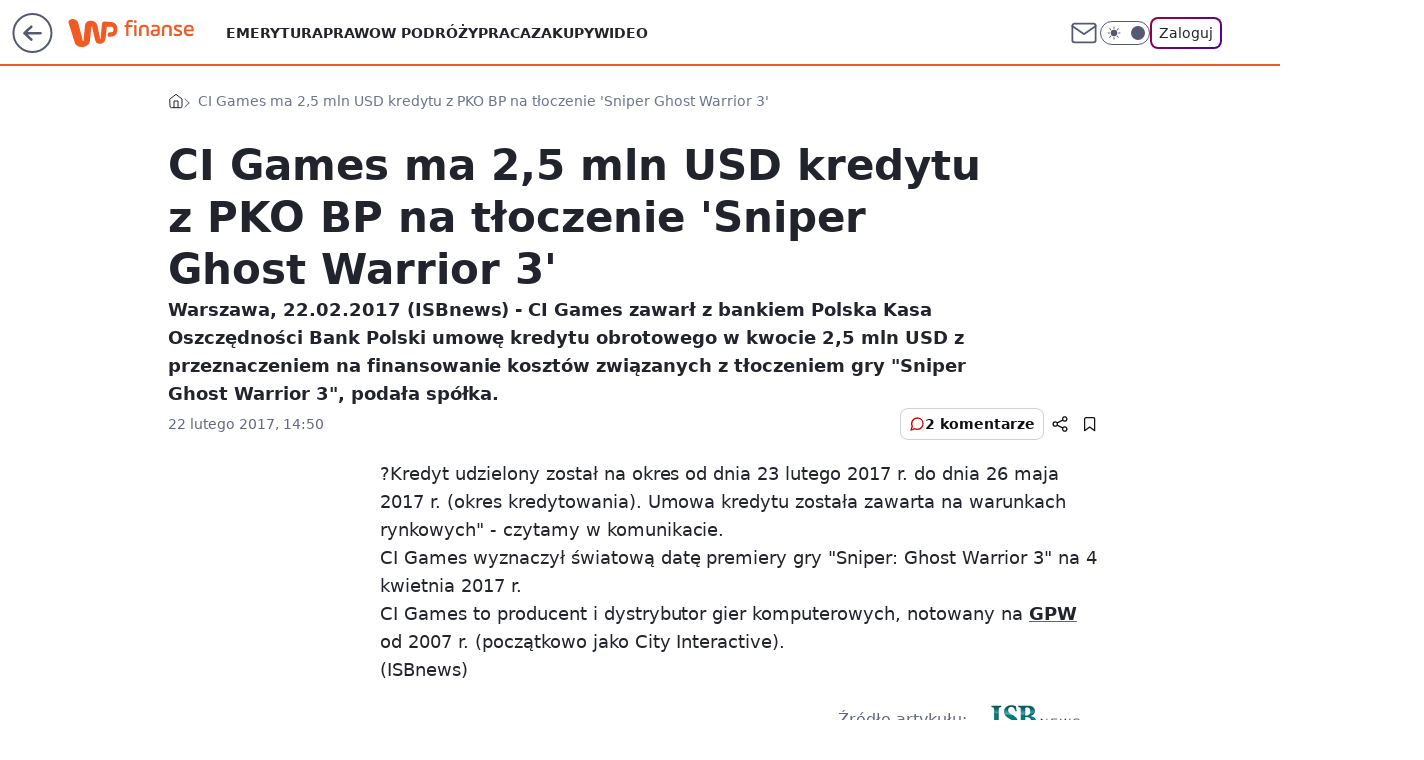

--- FILE ---
content_type: application/javascript
request_url: https://rek.www.wp.pl/gaf.js?rv=2&sn=finanse&pvid=c51eb1c38ff5138f9e01&rekids=235333&tVersion=D&phtml=finanse.wp.pl%2Fci-games-ma-2-5-mln-usd-kredytu-z-pko-bp-na-tloczenie-sniper-ghost-warrior-3-6115745107936897a&abtest=adtech%7CPRGM-1047%7CA%3Badtech%7CPU-335%7CA%3Badtech%7CPRG-3468%7CB%3Badtech%7CPRGM-1036%7CD%3Badtech%7CFP-76%7CA%3Badtech%7CPRGM-1356%7CA%3Badtech%7CPRGM-1419%7CC%3Badtech%7CPRGM-1589%7CA%3Badtech%7CPRGM-1576%7CD%3Badtech%7CPRGM-1443%7CA%3Badtech%7CPRGM-1421%7CA%3Badtech%7CPRGM-1587%7CC%3Badtech%7CPRGM-1215%7CC%3Bapplication%7CPEPWG-1074%7CD&PWA_adbd=0&darkmode=0&highLayout=0&layout=wide&navType=navigate&cdl=0&ctype=article&cview=article_nophoto&ciab=IAB13%2CIAB-v3-58%2CIAB-v3-681%2CIAB3-11%2CIAB3-1%2CIAB9-30&cid=6115745107936897&csystem=ncr&cdate=2017-02-22&vw=1280&vh=720&p1=0&spin=np3006dl&bcv=2
body_size: 6484
content:
np3006dl({"spin":"np3006dl","bunch":235333,"context":{"dsa":false,"minor":false,"bidRequestId":"b475e387-09de-4e92-ad17-db90137cbc66","maConfig":{"timestamp":"2026-01-15T08:59:46.335Z"},"dfpConfig":{"timestamp":"2026-01-15T11:58:29.480Z"},"sda":[],"targeting":{"client":{},"server":{},"query":{"PWA_adbd":"0","abtest":"adtech|PRGM-1047|A;adtech|PU-335|A;adtech|PRG-3468|B;adtech|PRGM-1036|D;adtech|FP-76|A;adtech|PRGM-1356|A;adtech|PRGM-1419|C;adtech|PRGM-1589|A;adtech|PRGM-1576|D;adtech|PRGM-1443|A;adtech|PRGM-1421|A;adtech|PRGM-1587|C;adtech|PRGM-1215|C;application|PEPWG-1074|D","bcv":"2","cdate":"2017-02-22","cdl":"0","ciab":"IAB13,IAB-v3-58,IAB-v3-681,IAB3-11,IAB3-1,IAB9-30","cid":"6115745107936897","csystem":"ncr","ctype":"article","cview":"article_nophoto","darkmode":"0","highLayout":"0","layout":"wide","navType":"navigate","p1":"0","phtml":"finanse.wp.pl/ci-games-ma-2-5-mln-usd-kredytu-z-pko-bp-na-tloczenie-sniper-ghost-warrior-3-6115745107936897a","pvid":"c51eb1c38ff5138f9e01","rekids":"235333","rv":"2","sn":"finanse","spin":"np3006dl","tVersion":"D","vh":"720","vw":"1280"}},"directOnly":0,"geo":{"country":"840","region":"","city":""},"statid":"","mlId":"","rshsd":"10","isRobot":false,"curr":{"EUR":4.2192,"USD":3.6346,"CHF":4.5302,"GBP":4.8692},"rv":"2","status":{"advf":2,"ma":2,"ma_ads-bidder":2,"ma_cpv-bidder":2,"ma_high-cpm-bidder":2}},"slots":{"10":{"delivered":"","campaign":null,"dfpConfig":null},"11":{"delivered":"1","campaign":null,"dfpConfig":{"placement":"/89844762/Desktop_Finanse.wp.pl_x11_art","roshash":"EILO","ceil":100,"sizes":[[336,280],[640,280],[300,250]],"namedSizes":["fluid"],"div":"div-gpt-ad-x11-art","targeting":{"DFPHASH":"AEHK","emptygaf":"0"},"gfp":"EILO"}},"12":{"delivered":"1","campaign":null,"dfpConfig":{"placement":"/89844762/Desktop_Finanse.wp.pl_x12_art","roshash":"EILO","ceil":100,"sizes":[[336,280],[640,280],[300,250]],"namedSizes":["fluid"],"div":"div-gpt-ad-x12-art","targeting":{"DFPHASH":"AEHK","emptygaf":"0"},"gfp":"EILO"}},"13":{"delivered":"1","campaign":null,"dfpConfig":{"placement":"/89844762/Desktop_Finanse.wp.pl_x13_art","roshash":"EILO","ceil":100,"sizes":[[336,280],[640,280],[300,250]],"namedSizes":["fluid"],"div":"div-gpt-ad-x13-art","targeting":{"DFPHASH":"AEHK","emptygaf":"0"},"gfp":"EILO"}},"14":{"delivered":"1","campaign":null,"dfpConfig":{"placement":"/89844762/Desktop_Finanse.wp.pl_x14_art","roshash":"EILO","ceil":100,"sizes":[[336,280],[640,280],[300,250]],"namedSizes":["fluid"],"div":"div-gpt-ad-x14-art","targeting":{"DFPHASH":"AEHK","emptygaf":"0"},"gfp":"EILO"}},"15":{"delivered":"1","campaign":null,"dfpConfig":{"placement":"/89844762/Desktop_Finanse.wp.pl_x15_art","roshash":"EILO","ceil":100,"sizes":[[728,90],[970,300],[950,90],[980,120],[980,90],[970,150],[970,90],[970,250],[930,180],[950,200],[750,100],[970,66],[750,200],[960,90],[970,100],[750,300],[970,200],[950,300]],"namedSizes":["fluid"],"div":"div-gpt-ad-x15-art","targeting":{"DFPHASH":"AEHK","emptygaf":"0"},"gfp":"EILO"}},"16":{"delivered":"1","campaign":null,"dfpConfig":{"placement":"/89844762/Desktop_Finanse.wp.pl_x16","roshash":"EILO","ceil":100,"sizes":[[728,90],[970,300],[950,90],[980,120],[980,90],[970,150],[970,90],[970,250],[930,180],[950,200],[750,100],[970,66],[750,200],[960,90],[970,100],[750,300],[970,200],[950,300]],"namedSizes":["fluid"],"div":"div-gpt-ad-x16","targeting":{"DFPHASH":"AEHK","emptygaf":"0"},"gfp":"EILO"}},"17":{"delivered":"1","campaign":null,"dfpConfig":{"placement":"/89844762/Desktop_Finanse.wp.pl_x17","roshash":"EILO","ceil":100,"sizes":[[728,90],[970,300],[950,90],[980,120],[980,90],[970,150],[970,90],[970,250],[930,180],[950,200],[750,100],[970,66],[750,200],[960,90],[970,100],[750,300],[970,200],[950,300]],"namedSizes":["fluid"],"div":"div-gpt-ad-x17","targeting":{"DFPHASH":"AEHK","emptygaf":"0"},"gfp":"EILO"}},"18":{"delivered":"1","campaign":null,"dfpConfig":{"placement":"/89844762/Desktop_Finanse.wp.pl_x18","roshash":"EILO","ceil":100,"sizes":[[728,90],[970,300],[950,90],[980,120],[980,90],[970,150],[970,90],[970,250],[930,180],[950,200],[750,100],[970,66],[750,200],[960,90],[970,100],[750,300],[970,200],[950,300]],"namedSizes":["fluid"],"div":"div-gpt-ad-x18","targeting":{"DFPHASH":"AEHK","emptygaf":"0"},"gfp":"EILO"}},"19":{"delivered":"1","campaign":null,"dfpConfig":{"placement":"/89844762/Desktop_Finanse.wp.pl_x19","roshash":"EILO","ceil":100,"sizes":[[728,90],[970,300],[950,90],[980,120],[980,90],[970,150],[970,90],[970,250],[930,180],[950,200],[750,100],[970,66],[750,200],[960,90],[970,100],[750,300],[970,200],[950,300]],"namedSizes":["fluid"],"div":"div-gpt-ad-x19","targeting":{"DFPHASH":"AEHK","emptygaf":"0"},"gfp":"EILO"}},"2":{"delivered":"1","campaign":{"id":"188278","capping":"PWAck=27120619\u0026PWAclt=792\u0026tpl=1","adm":{"bunch":"235333","creations":[{"cbConfig":{"blur":false,"bottomBar":false,"fullPage":false,"message":"Przekierowanie za {{time}} sekund{{y}}","timeout":15000},"height":600,"pixels":["//gde-default.hit.gemius.pl/_1768816311/redot.gif?id=AurlpqtfLPQooAxj7wsDeNWb7DpBnawS60AjdQWqM6T.z7/fastid=fsjxkechbderpocuyimavtcqankj/stparam=xcjskxjudx/nc=0/gdpr=0/gdpr_consent="],"showLabel":false,"src":"https://mamc.wpcdn.pl/188278/1768219315939/backup_mcd_ruby_choco_latte_1200x600.jpg","trackers":{"click":[""],"cview":["//ma.wp.pl/ma.gif?clid=dca45526c17aa056cf0f889dbba57020\u0026SN=finanse\u0026pvid=c51eb1c38ff5138f9e01\u0026action=cvimp\u0026pg=finanse.wp.pl\u0026par=bidTimestamp%3D1768816311%26hBidPrice%3DEHKPSVY%26bidderID%3D11%26isDev%3Dfalse%26domain%3Dfinanse.wp.pl%26geo%3D840%253B%253B%26platform%3D8%26rekid%3D235333%26seatFee%3DDoWxNMQ-0jBz_Sq6tbf5RptfOv4DYfTHcB7MErURHH8%26billing%3Dcpv%26emission%3D3043513%26is_adblock%3D0%26pvid%3Dc51eb1c38ff5138f9e01%26contentID%3D6115745107936897%26bidReqID%3Db475e387-09de-4e92-ad17-db90137cbc66%26device%3DPERSONAL_COMPUTER%26seatID%3Ddca45526c17aa056cf0f889dbba57020%26partnerID%3D%26ip%3DkxsjlB9UkP9KneYW3yNy-Bi3_0RFNaGZUhnvOo3dCiw%26creationID%3D1470141%26client_id%3D43759%26iabSiteCategories%3D%26utility%3DracmjVniWx4bLETEGaGM1o0yexsCuZtV-NKliTFFz3vuT_GFDrIMjtNE40HXINPy%26publisherID%3D308%26test%3D0%26tpID%3D1402620%26ttl%3D1768902711%26medium%3Ddisplay%26inver%3D2%26slotID%3D002%26targetDomain%3Dmcdonalds.pl%26workfID%3D188278%26org_id%3D25%26editedTimestamp%3D1768219234%26is_robot%3D0%26conversionValue%3D0%26userID%3D__UNKNOWN_TELL_US__%26cur%3DPLN%26order%3D265630%26source%3DTG%26iabPageCategories%3D%26sn%3Dfinanse%26hBudgetRate%3DEHKPSVY%26ssp%3Dwp.pl%26slotSizeWxH%3D1200x600%26pricingModel%3DffrwquOv1CADvbnDuGZZs9y0oUt1wdi6upf4THh0hIk"],"impression":["//ma.wp.pl/ma.gif?clid=dca45526c17aa056cf0f889dbba57020\u0026SN=finanse\u0026pvid=c51eb1c38ff5138f9e01\u0026action=delivery\u0026pg=finanse.wp.pl\u0026par=rekid%3D235333%26seatFee%3DDoWxNMQ-0jBz_Sq6tbf5RptfOv4DYfTHcB7MErURHH8%26billing%3Dcpv%26emission%3D3043513%26is_adblock%3D0%26pvid%3Dc51eb1c38ff5138f9e01%26contentID%3D6115745107936897%26bidReqID%3Db475e387-09de-4e92-ad17-db90137cbc66%26device%3DPERSONAL_COMPUTER%26seatID%3Ddca45526c17aa056cf0f889dbba57020%26partnerID%3D%26ip%3DkxsjlB9UkP9KneYW3yNy-Bi3_0RFNaGZUhnvOo3dCiw%26creationID%3D1470141%26client_id%3D43759%26iabSiteCategories%3D%26utility%3DracmjVniWx4bLETEGaGM1o0yexsCuZtV-NKliTFFz3vuT_GFDrIMjtNE40HXINPy%26publisherID%3D308%26test%3D0%26tpID%3D1402620%26ttl%3D1768902711%26medium%3Ddisplay%26inver%3D2%26slotID%3D002%26targetDomain%3Dmcdonalds.pl%26workfID%3D188278%26org_id%3D25%26editedTimestamp%3D1768219234%26is_robot%3D0%26conversionValue%3D0%26userID%3D__UNKNOWN_TELL_US__%26cur%3DPLN%26order%3D265630%26source%3DTG%26iabPageCategories%3D%26sn%3Dfinanse%26hBudgetRate%3DEHKPSVY%26ssp%3Dwp.pl%26slotSizeWxH%3D1200x600%26pricingModel%3DffrwquOv1CADvbnDuGZZs9y0oUt1wdi6upf4THh0hIk%26bidTimestamp%3D1768816311%26hBidPrice%3DEHKPSVY%26bidderID%3D11%26isDev%3Dfalse%26domain%3Dfinanse.wp.pl%26geo%3D840%253B%253B%26platform%3D8"],"view":["//ma.wp.pl/ma.gif?clid=dca45526c17aa056cf0f889dbba57020\u0026SN=finanse\u0026pvid=c51eb1c38ff5138f9e01\u0026action=view\u0026pg=finanse.wp.pl\u0026par=publisherID%3D308%26test%3D0%26tpID%3D1402620%26ttl%3D1768902711%26medium%3Ddisplay%26inver%3D2%26slotID%3D002%26targetDomain%3Dmcdonalds.pl%26workfID%3D188278%26org_id%3D25%26editedTimestamp%3D1768219234%26is_robot%3D0%26conversionValue%3D0%26userID%3D__UNKNOWN_TELL_US__%26cur%3DPLN%26order%3D265630%26source%3DTG%26iabPageCategories%3D%26sn%3Dfinanse%26hBudgetRate%3DEHKPSVY%26ssp%3Dwp.pl%26slotSizeWxH%3D1200x600%26pricingModel%3DffrwquOv1CADvbnDuGZZs9y0oUt1wdi6upf4THh0hIk%26bidTimestamp%3D1768816311%26hBidPrice%3DEHKPSVY%26bidderID%3D11%26isDev%3Dfalse%26domain%3Dfinanse.wp.pl%26geo%3D840%253B%253B%26platform%3D8%26rekid%3D235333%26seatFee%3DDoWxNMQ-0jBz_Sq6tbf5RptfOv4DYfTHcB7MErURHH8%26billing%3Dcpv%26emission%3D3043513%26is_adblock%3D0%26pvid%3Dc51eb1c38ff5138f9e01%26contentID%3D6115745107936897%26bidReqID%3Db475e387-09de-4e92-ad17-db90137cbc66%26device%3DPERSONAL_COMPUTER%26seatID%3Ddca45526c17aa056cf0f889dbba57020%26partnerID%3D%26ip%3DkxsjlB9UkP9KneYW3yNy-Bi3_0RFNaGZUhnvOo3dCiw%26creationID%3D1470141%26client_id%3D43759%26iabSiteCategories%3D%26utility%3DracmjVniWx4bLETEGaGM1o0yexsCuZtV-NKliTFFz3vuT_GFDrIMjtNE40HXINPy"]},"transparentPlaceholder":false,"type":"image","url":"https://gde-default.hit.gemius.pl/lshitredir/id=AurlpqtfLPQooAxj7wsDeNWb7DpBnawS60AjdQWqM6T.z7/fastid=jtkvsjgljofzfpdtsvypmawiynnr/stparam=rehpbsnndr/nc=0/gdpr=0/gdpr_consent=/url=https://links.mcdonaldsapps.com/CKlgPh?utm_campaign=McDonalds_McCafe_260114_260324_McCafe%20Special%20Autumn%20%26%20Winter%202026\u0026utm_source=CommercialBreak\u0026utm_medium=%2FDISPLAY%2FWP%2FWP.WP_CommercialBreak__CPM_Display_aTAGdcGL_","width":1200}],"redir":"https://ma.wp.pl/redirma?SN=finanse\u0026pvid=c51eb1c38ff5138f9e01\u0026par=org_id%3D25%26ssp%3Dwp.pl%26pricingModel%3DffrwquOv1CADvbnDuGZZs9y0oUt1wdi6upf4THh0hIk%26platform%3D8%26client_id%3D43759%26medium%3Ddisplay%26editedTimestamp%3D1768219234%26is_robot%3D0%26conversionValue%3D0%26userID%3D__UNKNOWN_TELL_US__%26hBidPrice%3DEHKPSVY%26rekid%3D235333%26seatFee%3DDoWxNMQ-0jBz_Sq6tbf5RptfOv4DYfTHcB7MErURHH8%26publisherID%3D308%26tpID%3D1402620%26targetDomain%3Dmcdonalds.pl%26source%3DTG%26hBudgetRate%3DEHKPSVY%26billing%3Dcpv%26bidReqID%3Db475e387-09de-4e92-ad17-db90137cbc66%26device%3DPERSONAL_COMPUTER%26test%3D0%26cur%3DPLN%26domain%3Dfinanse.wp.pl%26creationID%3D1470141%26iabSiteCategories%3D%26ttl%3D1768902711%26slotID%3D002%26order%3D265630%26sn%3Dfinanse%26slotSizeWxH%3D1200x600%26bidTimestamp%3D1768816311%26emission%3D3043513%26is_adblock%3D0%26bidderID%3D11%26isDev%3Dfalse%26iabPageCategories%3D%26pvid%3Dc51eb1c38ff5138f9e01%26contentID%3D6115745107936897%26seatID%3Ddca45526c17aa056cf0f889dbba57020%26utility%3DracmjVniWx4bLETEGaGM1o0yexsCuZtV-NKliTFFz3vuT_GFDrIMjtNE40HXINPy%26inver%3D2%26workfID%3D188278%26geo%3D840%253B%253B%26partnerID%3D%26ip%3DkxsjlB9UkP9KneYW3yNy-Bi3_0RFNaGZUhnvOo3dCiw\u0026url=","slot":"2"},"creative":{"Id":"1470141","provider":"ma_cpv-bidder","roshash":"GJMP","height":600,"width":1200,"touchpointId":"1402620","source":{"bidder":"cpv-bidder"}},"sellingModel":{"model":"CPM_INT"}},"dfpConfig":null},"24":{"delivered":"","campaign":null,"dfpConfig":null},"25":{"delivered":"1","campaign":null,"dfpConfig":{"placement":"/89844762/Desktop_Finanse.wp.pl_x25_art","roshash":"EILO","ceil":100,"sizes":[[336,280],[640,280],[300,250]],"namedSizes":["fluid"],"div":"div-gpt-ad-x25-art","targeting":{"DFPHASH":"AEHK","emptygaf":"0"},"gfp":"EILO"}},"27":{"delivered":"1","campaign":null,"dfpConfig":{"placement":"/89844762/Desktop_Finanse.wp.pl_x27_art","roshash":"EILO","ceil":100,"sizes":[[160,600]],"namedSizes":["fluid"],"div":"div-gpt-ad-x27-art","targeting":{"DFPHASH":"AEHK","emptygaf":"0"},"gfp":"EILO"}},"28":{"delivered":"","campaign":null,"dfpConfig":null},"29":{"delivered":"","campaign":null,"dfpConfig":null},"3":{"delivered":"1","campaign":{"id":"188508","capping":"PWAck=27120703\u0026PWAclt=24","adm":{"bunch":"235333","creations":[{"height":600,"mod":"stiltedBanner","pixels":["//ad.doubleclick.net/ddm/trackimp/N1957659.2133700WP/B34885807.437940562;dc_trk_aid=631208180;dc_trk_cid=248765862;ord=1768816311;dc_lat=;dc_rdid=;tag_for_child_directed_treatment=;tfua=;gdpr=${GDPR};gdpr_consent=${GDPR_CONSENT_755};ltd=${LIMITED_ADS};dc_tdv=1?"],"showLabel":true,"src":"https://mamc.wpcdn.pl/188508/1768483812663/1260x600/1260x600/index.html","trackers":{"click":[""],"cview":["//ma.wp.pl/ma.gif?clid=de722beda2adf178cb2a229b728519d3\u0026SN=finanse\u0026pvid=c51eb1c38ff5138f9e01\u0026action=cvimp\u0026pg=finanse.wp.pl\u0026par=emission%3D3027443%26order%3D265765%26platform%3D8%26bidReqID%3Db475e387-09de-4e92-ad17-db90137cbc66%26tpID%3D1403745%26source%3DTG%26pricingModel%3D_qFwZq_CcXSYSL4HqHq-uetmq7PXMC-YFQ9tdOhI4J0%26is_robot%3D0%26geo%3D840%253B%253B%26hBudgetRate%3DEHKNQTW%26userID%3D__UNKNOWN_TELL_US__%26creationID%3D1471696%26workfID%3D188508%26org_id%3D25%26is_adblock%3D0%26sn%3Dfinanse%26bidderID%3D11%26rekid%3D235333%26ip%3D8KjgOd81wG3aXH8IG7LWtbeLQnwN_QCwLiSJJlG-pxQ%26slotSizeWxH%3D1260x600%26iabPageCategories%3D%26iabSiteCategories%3D%26ttl%3D1768902711%26bidTimestamp%3D1768816311%26seatFee%3DZwxUyT9j__cDfZDuDyi-f0X2v9XszR5Hfn02BCk-wwQ%26hBidPrice%3DEHKNQTW%26conversionValue%3D0%26ssp%3Dwp.pl%26inver%3D2%26seatID%3Dde722beda2adf178cb2a229b728519d3%26partnerID%3D%26utility%3DsTlHiOWlt0fKs-4usAw6RxomJHbvuHAIWYYDesf1is_WkXkTLrYu_pWc-lTXTHmL%26device%3DPERSONAL_COMPUTER%26targetDomain%3Dhbomax.com%26cur%3DPLN%26billing%3Dcpv%26editedTimestamp%3D1768483974%26pvid%3Dc51eb1c38ff5138f9e01%26isDev%3Dfalse%26contentID%3D6115745107936897%26medium%3Ddisplay%26publisherID%3D308%26domain%3Dfinanse.wp.pl%26slotID%3D003%26test%3D0%26client_id%3D32754"],"impression":["//ma.wp.pl/ma.gif?clid=de722beda2adf178cb2a229b728519d3\u0026SN=finanse\u0026pvid=c51eb1c38ff5138f9e01\u0026action=delivery\u0026pg=finanse.wp.pl\u0026seqTtl=1770767999\u0026par=conversionValue%3D0%26ssp%3Dwp.pl%26inver%3D2%26seatID%3Dde722beda2adf178cb2a229b728519d3%26partnerID%3D%26utility%3DsTlHiOWlt0fKs-4usAw6RxomJHbvuHAIWYYDesf1is_WkXkTLrYu_pWc-lTXTHmL%26device%3DPERSONAL_COMPUTER%26targetDomain%3Dhbomax.com%26cur%3DPLN%26billing%3Dcpv%26editedTimestamp%3D1768483974%26pvid%3Dc51eb1c38ff5138f9e01%26isDev%3Dfalse%26contentID%3D6115745107936897%26medium%3Ddisplay%26publisherID%3D308%26domain%3Dfinanse.wp.pl%26slotID%3D003%26test%3D0%26client_id%3D32754%26emission%3D3027443%26order%3D265765%26platform%3D8%26bidReqID%3Db475e387-09de-4e92-ad17-db90137cbc66%26tpID%3D1403745%26source%3DTG%26pricingModel%3D_qFwZq_CcXSYSL4HqHq-uetmq7PXMC-YFQ9tdOhI4J0%26is_robot%3D0%26geo%3D840%253B%253B%26hBudgetRate%3DEHKNQTW%26userID%3D__UNKNOWN_TELL_US__%26creationID%3D1471696%26workfID%3D188508%26org_id%3D25%26is_adblock%3D0%26sn%3Dfinanse%26bidderID%3D11%26rekid%3D235333%26ip%3D8KjgOd81wG3aXH8IG7LWtbeLQnwN_QCwLiSJJlG-pxQ%26slotSizeWxH%3D1260x600%26iabPageCategories%3D%26iabSiteCategories%3D%26ttl%3D1768902711%26bidTimestamp%3D1768816311%26seatFee%3DZwxUyT9j__cDfZDuDyi-f0X2v9XszR5Hfn02BCk-wwQ%26hBidPrice%3DEHKNQTW"],"view":["//ma.wp.pl/ma.gif?clid=de722beda2adf178cb2a229b728519d3\u0026SN=finanse\u0026pvid=c51eb1c38ff5138f9e01\u0026action=view\u0026pg=finanse.wp.pl\u0026par=seatFee%3DZwxUyT9j__cDfZDuDyi-f0X2v9XszR5Hfn02BCk-wwQ%26hBidPrice%3DEHKNQTW%26conversionValue%3D0%26ssp%3Dwp.pl%26inver%3D2%26seatID%3Dde722beda2adf178cb2a229b728519d3%26partnerID%3D%26utility%3DsTlHiOWlt0fKs-4usAw6RxomJHbvuHAIWYYDesf1is_WkXkTLrYu_pWc-lTXTHmL%26device%3DPERSONAL_COMPUTER%26targetDomain%3Dhbomax.com%26cur%3DPLN%26billing%3Dcpv%26editedTimestamp%3D1768483974%26pvid%3Dc51eb1c38ff5138f9e01%26isDev%3Dfalse%26contentID%3D6115745107936897%26medium%3Ddisplay%26publisherID%3D308%26domain%3Dfinanse.wp.pl%26slotID%3D003%26test%3D0%26client_id%3D32754%26emission%3D3027443%26order%3D265765%26platform%3D8%26bidReqID%3Db475e387-09de-4e92-ad17-db90137cbc66%26tpID%3D1403745%26source%3DTG%26pricingModel%3D_qFwZq_CcXSYSL4HqHq-uetmq7PXMC-YFQ9tdOhI4J0%26is_robot%3D0%26geo%3D840%253B%253B%26hBudgetRate%3DEHKNQTW%26userID%3D__UNKNOWN_TELL_US__%26creationID%3D1471696%26workfID%3D188508%26org_id%3D25%26is_adblock%3D0%26sn%3Dfinanse%26bidderID%3D11%26rekid%3D235333%26ip%3D8KjgOd81wG3aXH8IG7LWtbeLQnwN_QCwLiSJJlG-pxQ%26slotSizeWxH%3D1260x600%26iabPageCategories%3D%26iabSiteCategories%3D%26ttl%3D1768902711%26bidTimestamp%3D1768816311"]},"transparentPlaceholder":false,"type":"iframe","url":"https://ad.doubleclick.net/ddm/trackclk/N1957659.2133700WP/B34885807.437940562;dc_trk_aid=631208180;dc_trk_cid=248765862;dc_lat=;dc_rdid=;tag_for_child_directed_treatment=;tfua=;gdpr=${GDPR};gdpr_consent=${GDPR_CONSENT_755};ltd=${LIMITED_ADS};dc_tdv=1","viewability":{"scripts":["//cdn.doubleverify.com/dvbm.js#ctx=27797635\u0026cmp=34885807\u0026sid=9539995\u0026plc=437940562\u0026advid=27797635\u0026mon=1\u0026blk=0\u0026gdpr=${GDPR}\u0026gdpr_consent=${GDPR_CONSENT_126}\u0026advwf=2"]},"width":1260},{"height":600,"mod":"stiltedBanner","pixels":["//ad.doubleclick.net/ddm/trackimp/N1957659.2133700WP/B34885807.437940562;dc_trk_aid=631208180;dc_trk_cid=248765862;ord=1768816311;dc_lat=;dc_rdid=;tag_for_child_directed_treatment=;tfua=;gdpr=${GDPR};gdpr_consent=${GDPR_CONSENT_755};ltd=${LIMITED_ADS};dc_tdv=1?"],"showLabel":true,"src":"https://mamc.wpcdn.pl/188508/1768483800964/940x600/940x600/index.html","trackers":{"click":[""],"cview":["//ma.wp.pl/ma.gif?clid=de722beda2adf178cb2a229b728519d3\u0026SN=finanse\u0026pvid=c51eb1c38ff5138f9e01\u0026action=cvimp\u0026pg=finanse.wp.pl\u0026par=emission%3D3027443%26order%3D265765%26platform%3D8%26bidReqID%3Db475e387-09de-4e92-ad17-db90137cbc66%26tpID%3D1403745%26source%3DTG%26pricingModel%3D_qFwZq_CcXSYSL4HqHq-uetmq7PXMC-YFQ9tdOhI4J0%26is_robot%3D0%26geo%3D840%253B%253B%26hBudgetRate%3DEHKNQTW%26userID%3D__UNKNOWN_TELL_US__%26creationID%3D1471696%26workfID%3D188508%26org_id%3D25%26is_adblock%3D0%26sn%3Dfinanse%26bidderID%3D11%26rekid%3D235333%26ip%3D8KjgOd81wG3aXH8IG7LWtbeLQnwN_QCwLiSJJlG-pxQ%26slotSizeWxH%3D1260x600%26iabPageCategories%3D%26iabSiteCategories%3D%26ttl%3D1768902711%26bidTimestamp%3D1768816311%26seatFee%3DZwxUyT9j__cDfZDuDyi-f0X2v9XszR5Hfn02BCk-wwQ%26hBidPrice%3DEHKNQTW%26conversionValue%3D0%26ssp%3Dwp.pl%26inver%3D2%26seatID%3Dde722beda2adf178cb2a229b728519d3%26partnerID%3D%26utility%3DsTlHiOWlt0fKs-4usAw6RxomJHbvuHAIWYYDesf1is_WkXkTLrYu_pWc-lTXTHmL%26device%3DPERSONAL_COMPUTER%26targetDomain%3Dhbomax.com%26cur%3DPLN%26billing%3Dcpv%26editedTimestamp%3D1768483974%26pvid%3Dc51eb1c38ff5138f9e01%26isDev%3Dfalse%26contentID%3D6115745107936897%26medium%3Ddisplay%26publisherID%3D308%26domain%3Dfinanse.wp.pl%26slotID%3D003%26test%3D0%26client_id%3D32754"],"impression":["//ma.wp.pl/ma.gif?clid=de722beda2adf178cb2a229b728519d3\u0026SN=finanse\u0026pvid=c51eb1c38ff5138f9e01\u0026action=delivery\u0026pg=finanse.wp.pl\u0026seqTtl=1770767999\u0026par=conversionValue%3D0%26ssp%3Dwp.pl%26inver%3D2%26seatID%3Dde722beda2adf178cb2a229b728519d3%26partnerID%3D%26utility%3DsTlHiOWlt0fKs-4usAw6RxomJHbvuHAIWYYDesf1is_WkXkTLrYu_pWc-lTXTHmL%26device%3DPERSONAL_COMPUTER%26targetDomain%3Dhbomax.com%26cur%3DPLN%26billing%3Dcpv%26editedTimestamp%3D1768483974%26pvid%3Dc51eb1c38ff5138f9e01%26isDev%3Dfalse%26contentID%3D6115745107936897%26medium%3Ddisplay%26publisherID%3D308%26domain%3Dfinanse.wp.pl%26slotID%3D003%26test%3D0%26client_id%3D32754%26emission%3D3027443%26order%3D265765%26platform%3D8%26bidReqID%3Db475e387-09de-4e92-ad17-db90137cbc66%26tpID%3D1403745%26source%3DTG%26pricingModel%3D_qFwZq_CcXSYSL4HqHq-uetmq7PXMC-YFQ9tdOhI4J0%26is_robot%3D0%26geo%3D840%253B%253B%26hBudgetRate%3DEHKNQTW%26userID%3D__UNKNOWN_TELL_US__%26creationID%3D1471696%26workfID%3D188508%26org_id%3D25%26is_adblock%3D0%26sn%3Dfinanse%26bidderID%3D11%26rekid%3D235333%26ip%3D8KjgOd81wG3aXH8IG7LWtbeLQnwN_QCwLiSJJlG-pxQ%26slotSizeWxH%3D1260x600%26iabPageCategories%3D%26iabSiteCategories%3D%26ttl%3D1768902711%26bidTimestamp%3D1768816311%26seatFee%3DZwxUyT9j__cDfZDuDyi-f0X2v9XszR5Hfn02BCk-wwQ%26hBidPrice%3DEHKNQTW"],"view":["//ma.wp.pl/ma.gif?clid=de722beda2adf178cb2a229b728519d3\u0026SN=finanse\u0026pvid=c51eb1c38ff5138f9e01\u0026action=view\u0026pg=finanse.wp.pl\u0026par=seatFee%3DZwxUyT9j__cDfZDuDyi-f0X2v9XszR5Hfn02BCk-wwQ%26hBidPrice%3DEHKNQTW%26conversionValue%3D0%26ssp%3Dwp.pl%26inver%3D2%26seatID%3Dde722beda2adf178cb2a229b728519d3%26partnerID%3D%26utility%3DsTlHiOWlt0fKs-4usAw6RxomJHbvuHAIWYYDesf1is_WkXkTLrYu_pWc-lTXTHmL%26device%3DPERSONAL_COMPUTER%26targetDomain%3Dhbomax.com%26cur%3DPLN%26billing%3Dcpv%26editedTimestamp%3D1768483974%26pvid%3Dc51eb1c38ff5138f9e01%26isDev%3Dfalse%26contentID%3D6115745107936897%26medium%3Ddisplay%26publisherID%3D308%26domain%3Dfinanse.wp.pl%26slotID%3D003%26test%3D0%26client_id%3D32754%26emission%3D3027443%26order%3D265765%26platform%3D8%26bidReqID%3Db475e387-09de-4e92-ad17-db90137cbc66%26tpID%3D1403745%26source%3DTG%26pricingModel%3D_qFwZq_CcXSYSL4HqHq-uetmq7PXMC-YFQ9tdOhI4J0%26is_robot%3D0%26geo%3D840%253B%253B%26hBudgetRate%3DEHKNQTW%26userID%3D__UNKNOWN_TELL_US__%26creationID%3D1471696%26workfID%3D188508%26org_id%3D25%26is_adblock%3D0%26sn%3Dfinanse%26bidderID%3D11%26rekid%3D235333%26ip%3D8KjgOd81wG3aXH8IG7LWtbeLQnwN_QCwLiSJJlG-pxQ%26slotSizeWxH%3D1260x600%26iabPageCategories%3D%26iabSiteCategories%3D%26ttl%3D1768902711%26bidTimestamp%3D1768816311"]},"transparentPlaceholder":false,"type":"iframe","url":"https://ad.doubleclick.net/ddm/trackclk/N1957659.2133700WP/B34885807.437940562;dc_trk_aid=631208180;dc_trk_cid=248765862;dc_lat=;dc_rdid=;tag_for_child_directed_treatment=;tfua=;gdpr=${GDPR};gdpr_consent=${GDPR_CONSENT_755};ltd=${LIMITED_ADS};dc_tdv=1","viewability":{"scripts":["//cdn.doubleverify.com/dvbm.js#ctx=27797635\u0026cmp=34885807\u0026sid=9539995\u0026plc=437940562\u0026advid=27797635\u0026mon=1\u0026blk=0\u0026gdpr=${GDPR}\u0026gdpr_consent=${GDPR_CONSENT_126}\u0026advwf=2"]},"width":940}],"redir":"https://ma.wp.pl/redirma?SN=finanse\u0026pvid=c51eb1c38ff5138f9e01\u0026par=contentID%3D6115745107936897%26publisherID%3D308%26bidderID%3D11%26tpID%3D1403745%26seatFee%3DZwxUyT9j__cDfZDuDyi-f0X2v9XszR5Hfn02BCk-wwQ%26hBidPrice%3DEHKNQTW%26ssp%3Dwp.pl%26seatID%3Dde722beda2adf178cb2a229b728519d3%26partnerID%3D%26cur%3DPLN%26isDev%3Dfalse%26targetDomain%3Dhbomax.com%26slotID%3D003%26pricingModel%3D_qFwZq_CcXSYSL4HqHq-uetmq7PXMC-YFQ9tdOhI4J0%26org_id%3D25%26sn%3Dfinanse%26ip%3D8KjgOd81wG3aXH8IG7LWtbeLQnwN_QCwLiSJJlG-pxQ%26slotSizeWxH%3D1260x600%26iabSiteCategories%3D%26inver%3D2%26client_id%3D32754%26hBudgetRate%3DEHKNQTW%26rekid%3D235333%26pvid%3Dc51eb1c38ff5138f9e01%26medium%3Ddisplay%26emission%3D3027443%26order%3D265765%26geo%3D840%253B%253B%26domain%3Dfinanse.wp.pl%26is_adblock%3D0%26iabPageCategories%3D%26bidTimestamp%3D1768816311%26utility%3DsTlHiOWlt0fKs-4usAw6RxomJHbvuHAIWYYDesf1is_WkXkTLrYu_pWc-lTXTHmL%26creationID%3D1471696%26workfID%3D188508%26billing%3Dcpv%26conversionValue%3D0%26test%3D0%26bidReqID%3Db475e387-09de-4e92-ad17-db90137cbc66%26source%3DTG%26is_robot%3D0%26userID%3D__UNKNOWN_TELL_US__%26ttl%3D1768902711%26platform%3D8%26device%3DPERSONAL_COMPUTER%26editedTimestamp%3D1768483974\u0026url=","slot":"3"},"creative":{"Id":"1471696","provider":"ma_cpv-bidder","roshash":"EHKN","height":600,"width":1260,"touchpointId":"1403745","source":{"bidder":"cpv-bidder"}},"sellingModel":{"directOnly":1,"model":"CPM_INT"}},"dfpConfig":null},"32":{"delivered":"1","campaign":null,"dfpConfig":{"placement":"/89844762/Desktop_Finanse.wp.pl_x32_art","roshash":"EILO","ceil":100,"sizes":[[336,280],[640,280],[300,250]],"namedSizes":["fluid"],"div":"div-gpt-ad-x32-art","targeting":{"DFPHASH":"AEHK","emptygaf":"0"},"gfp":"EILO"}},"33":{"delivered":"1","campaign":null,"dfpConfig":{"placement":"/89844762/Desktop_Finanse.wp.pl_x33_art","roshash":"EILO","ceil":100,"sizes":[[336,280],[640,280],[300,250]],"namedSizes":["fluid"],"div":"div-gpt-ad-x33-art","targeting":{"DFPHASH":"AEHK","emptygaf":"0"},"gfp":"EILO"}},"34":{"delivered":"1","campaign":null,"dfpConfig":{"placement":"/89844762/Desktop_Finanse.wp.pl_x34_art","roshash":"EILO","ceil":100,"sizes":[[300,250]],"namedSizes":["fluid"],"div":"div-gpt-ad-x34-art","targeting":{"DFPHASH":"AEHK","emptygaf":"0"},"gfp":"EILO"}},"35":{"delivered":"1","campaign":null,"dfpConfig":{"placement":"/89844762/Desktop_Finanse.wp.pl_x35_art","roshash":"EILO","ceil":100,"sizes":[[300,600],[300,250]],"namedSizes":["fluid"],"div":"div-gpt-ad-x35-art","targeting":{"DFPHASH":"AEHK","emptygaf":"0"},"gfp":"EILO"}},"36":{"delivered":"1","campaign":null,"dfpConfig":{"placement":"/89844762/Desktop_Finanse.wp.pl_x36_art","roshash":"EJMP","ceil":100,"sizes":[[300,600],[300,250]],"namedSizes":["fluid"],"div":"div-gpt-ad-x36-art","targeting":{"DFPHASH":"AFIL","emptygaf":"0"},"gfp":"EJMP"}},"37":{"delivered":"1","campaign":null,"dfpConfig":{"placement":"/89844762/Desktop_Finanse.wp.pl_x37_art","roshash":"EILO","ceil":100,"sizes":[[300,600],[300,250]],"namedSizes":["fluid"],"div":"div-gpt-ad-x37-art","targeting":{"DFPHASH":"AEHK","emptygaf":"0"},"gfp":"EILO"}},"40":{"delivered":"1","campaign":null,"dfpConfig":{"placement":"/89844762/Desktop_Finanse.wp.pl_x40","roshash":"EJMP","ceil":100,"sizes":[[300,250]],"namedSizes":["fluid"],"div":"div-gpt-ad-x40","targeting":{"DFPHASH":"AFIL","emptygaf":"0"},"gfp":"EJMP"}},"5":{"lazy":1,"delivered":"1","campaign":{"id":"188651","adm":{"bunch":"235333","creations":[{"height":280,"showLabel":true,"src":"https://mamc.wpcdn.pl/188651/1768573982598/b[43].jpg","trackers":{"click":[""],"cview":["//ma.wp.pl/ma.gif?clid=a34bb419bc1345d54896e03c36043d43\u0026SN=finanse\u0026pvid=c51eb1c38ff5138f9e01\u0026action=cvimp\u0026pg=finanse.wp.pl\u0026par=is_robot%3D0%26is_adblock%3D0%26bidderID%3D11%26isDev%3Dfalse%26emission%3D3045402%26order%3D266261%26hBidPrice%3DEHKNQTW%26partnerID%3D%26conversionValue%3D0%26slotID%3D005%26creationID%3D1473564%26seatID%3Da34bb419bc1345d54896e03c36043d43%26ssp%3Dwp.pl%26test%3D0%26billing%3Dcpv%26pricingModel%3DSne7CpbPRRWOyeLxhBzW4e2Oeu2SXKslyUMv6LJTaNg%26iabSiteCategories%3D%26capping%3D1%26publisherID%3D308%26inver%3D2%26targetDomain%3Dwojas.pl%26org_id%3D25%26pvid%3Dc51eb1c38ff5138f9e01%26contentID%3D6115745107936897%26bidReqID%3Db475e387-09de-4e92-ad17-db90137cbc66%26userID%3D__UNKNOWN_TELL_US__%26rekid%3D235333%26ip%3DyLvarydsPBPQPrw1v2p2NYBmDjczX_2dWqcjq4KkKU8%26source%3DTG%26iabPageCategories%3D%26sn%3Dfinanse%26geo%3D840%253B%253B%26utility%3DUxjZ3vI-Oyq1uPiUMBg0TLesMyB8848ZHqUYyKcQw5vGrdpLyjQAk7iaLxh9nqQh%26medium%3Ddisplay%26domain%3Dfinanse.wp.pl%26slotSizeWxH%3D640x280%26workfID%3D188651%26seatFee%3DDXTcv4nWMu65aYKl9K9iAU9dpVHQ9vY-BbymbE4Gqx0%26ttl%3D1768902711%26bidTimestamp%3D1768816311%26cur%3DPLN%26tpID%3D1404446%26client_id%3D51440%26hBudgetRate%3DEHKNQTW%26platform%3D8%26device%3DPERSONAL_COMPUTER%26editedTimestamp%3D1768574250"],"impression":["//ma.wp.pl/ma.gif?clid=a34bb419bc1345d54896e03c36043d43\u0026SN=finanse\u0026pvid=c51eb1c38ff5138f9e01\u0026action=delivery\u0026pg=finanse.wp.pl\u0026par=ssp%3Dwp.pl%26test%3D0%26billing%3Dcpv%26pricingModel%3DSne7CpbPRRWOyeLxhBzW4e2Oeu2SXKslyUMv6LJTaNg%26iabSiteCategories%3D%26capping%3D1%26publisherID%3D308%26inver%3D2%26targetDomain%3Dwojas.pl%26org_id%3D25%26pvid%3Dc51eb1c38ff5138f9e01%26contentID%3D6115745107936897%26bidReqID%3Db475e387-09de-4e92-ad17-db90137cbc66%26userID%3D__UNKNOWN_TELL_US__%26rekid%3D235333%26ip%3DyLvarydsPBPQPrw1v2p2NYBmDjczX_2dWqcjq4KkKU8%26source%3DTG%26iabPageCategories%3D%26sn%3Dfinanse%26geo%3D840%253B%253B%26utility%3DUxjZ3vI-Oyq1uPiUMBg0TLesMyB8848ZHqUYyKcQw5vGrdpLyjQAk7iaLxh9nqQh%26medium%3Ddisplay%26domain%3Dfinanse.wp.pl%26slotSizeWxH%3D640x280%26workfID%3D188651%26seatFee%3DDXTcv4nWMu65aYKl9K9iAU9dpVHQ9vY-BbymbE4Gqx0%26ttl%3D1768902711%26bidTimestamp%3D1768816311%26cur%3DPLN%26tpID%3D1404446%26client_id%3D51440%26hBudgetRate%3DEHKNQTW%26platform%3D8%26device%3DPERSONAL_COMPUTER%26editedTimestamp%3D1768574250%26is_robot%3D0%26is_adblock%3D0%26bidderID%3D11%26isDev%3Dfalse%26emission%3D3045402%26order%3D266261%26hBidPrice%3DEHKNQTW%26partnerID%3D%26conversionValue%3D0%26slotID%3D005%26creationID%3D1473564%26seatID%3Da34bb419bc1345d54896e03c36043d43"],"view":["//ma.wp.pl/ma.gif?clid=a34bb419bc1345d54896e03c36043d43\u0026SN=finanse\u0026pvid=c51eb1c38ff5138f9e01\u0026action=view\u0026pg=finanse.wp.pl\u0026par=platform%3D8%26device%3DPERSONAL_COMPUTER%26editedTimestamp%3D1768574250%26is_robot%3D0%26is_adblock%3D0%26bidderID%3D11%26isDev%3Dfalse%26emission%3D3045402%26order%3D266261%26hBidPrice%3DEHKNQTW%26partnerID%3D%26conversionValue%3D0%26slotID%3D005%26creationID%3D1473564%26seatID%3Da34bb419bc1345d54896e03c36043d43%26ssp%3Dwp.pl%26test%3D0%26billing%3Dcpv%26pricingModel%3DSne7CpbPRRWOyeLxhBzW4e2Oeu2SXKslyUMv6LJTaNg%26iabSiteCategories%3D%26capping%3D1%26publisherID%3D308%26inver%3D2%26targetDomain%3Dwojas.pl%26org_id%3D25%26pvid%3Dc51eb1c38ff5138f9e01%26contentID%3D6115745107936897%26bidReqID%3Db475e387-09de-4e92-ad17-db90137cbc66%26userID%3D__UNKNOWN_TELL_US__%26rekid%3D235333%26ip%3DyLvarydsPBPQPrw1v2p2NYBmDjczX_2dWqcjq4KkKU8%26source%3DTG%26iabPageCategories%3D%26sn%3Dfinanse%26geo%3D840%253B%253B%26utility%3DUxjZ3vI-Oyq1uPiUMBg0TLesMyB8848ZHqUYyKcQw5vGrdpLyjQAk7iaLxh9nqQh%26medium%3Ddisplay%26domain%3Dfinanse.wp.pl%26slotSizeWxH%3D640x280%26workfID%3D188651%26seatFee%3DDXTcv4nWMu65aYKl9K9iAU9dpVHQ9vY-BbymbE4Gqx0%26ttl%3D1768902711%26bidTimestamp%3D1768816311%26cur%3DPLN%26tpID%3D1404446%26client_id%3D51440%26hBudgetRate%3DEHKNQTW"]},"transparentPlaceholder":false,"type":"image","url":"https://wojas.pl/winter20/kolekcja-meskie?utm_source=wp\u0026utm_medium=MidText_Artykuly_WPM\u0026utm_campaign=WINTER_b_desktop","width":640}],"redir":"https://ma.wp.pl/redirma?SN=finanse\u0026pvid=c51eb1c38ff5138f9e01\u0026par=billing%3Dcpv%26targetDomain%3Dwojas.pl%26ip%3DyLvarydsPBPQPrw1v2p2NYBmDjczX_2dWqcjq4KkKU8%26sn%3Dfinanse%26tpID%3D1404446%26conversionValue%3D0%26capping%3D1%26contentID%3D6115745107936897%26iabPageCategories%3D%26medium%3Ddisplay%26client_id%3D51440%26order%3D266261%26slotID%3D005%26publisherID%3D308%26inver%3D2%26org_id%3D25%26slotSizeWxH%3D640x280%26seatFee%3DDXTcv4nWMu65aYKl9K9iAU9dpVHQ9vY-BbymbE4Gqx0%26hBudgetRate%3DEHKNQTW%26iabSiteCategories%3D%26userID%3D__UNKNOWN_TELL_US__%26geo%3D840%253B%253B%26workfID%3D188651%26is_robot%3D0%26emission%3D3045402%26creationID%3D1473564%26domain%3Dfinanse.wp.pl%26ttl%3D1768902711%26bidTimestamp%3D1768816311%26platform%3D8%26device%3DPERSONAL_COMPUTER%26editedTimestamp%3D1768574250%26pricingModel%3DSne7CpbPRRWOyeLxhBzW4e2Oeu2SXKslyUMv6LJTaNg%26bidderID%3D11%26hBidPrice%3DEHKNQTW%26partnerID%3D%26test%3D0%26pvid%3Dc51eb1c38ff5138f9e01%26bidReqID%3Db475e387-09de-4e92-ad17-db90137cbc66%26source%3DTG%26utility%3DUxjZ3vI-Oyq1uPiUMBg0TLesMyB8848ZHqUYyKcQw5vGrdpLyjQAk7iaLxh9nqQh%26isDev%3Dfalse%26ssp%3Dwp.pl%26rekid%3D235333%26cur%3DPLN%26is_adblock%3D0%26seatID%3Da34bb419bc1345d54896e03c36043d43\u0026url=","slot":"5"},"creative":{"Id":"1473564","provider":"ma_cpv-bidder","roshash":"EHKN","height":280,"width":640,"touchpointId":"1404446","source":{"bidder":"cpv-bidder"}},"sellingModel":{"directOnly":1,"model":"CPM_INT"}},"dfpConfig":null},"50":{"delivered":"1","campaign":null,"dfpConfig":{"placement":"/89844762/Desktop_Finanse.wp.pl_x50_art","roshash":"EILO","ceil":100,"sizes":[[728,90],[970,300],[950,90],[980,120],[980,90],[970,150],[970,90],[970,250],[930,180],[950,200],[750,100],[970,66],[750,200],[960,90],[970,100],[750,300],[970,200],[950,300]],"namedSizes":["fluid"],"div":"div-gpt-ad-x50-art","targeting":{"DFPHASH":"AEHK","emptygaf":"0"},"gfp":"EILO"}},"52":{"delivered":"1","campaign":null,"dfpConfig":{"placement":"/89844762/Desktop_Finanse.wp.pl_x52_art","roshash":"EILO","ceil":100,"sizes":[[300,250]],"namedSizes":["fluid"],"div":"div-gpt-ad-x52-art","targeting":{"DFPHASH":"AEHK","emptygaf":"0"},"gfp":"EILO"}},"529":{"delivered":"1","campaign":null,"dfpConfig":{"placement":"/89844762/Desktop_Finanse.wp.pl_x529","roshash":"EILO","ceil":100,"sizes":[[300,250]],"namedSizes":["fluid"],"div":"div-gpt-ad-x529","targeting":{"DFPHASH":"AEHK","emptygaf":"0"},"gfp":"EILO"}},"53":{"delivered":"1","campaign":null,"dfpConfig":{"placement":"/89844762/Desktop_Finanse.wp.pl_x53_art","roshash":"EILO","ceil":100,"sizes":[[728,90],[970,300],[950,90],[980,120],[980,90],[970,150],[970,600],[970,90],[970,250],[930,180],[950,200],[750,100],[970,66],[750,200],[960,90],[970,100],[750,300],[970,200],[940,600]],"namedSizes":["fluid"],"div":"div-gpt-ad-x53-art","targeting":{"DFPHASH":"AEHK","emptygaf":"0"},"gfp":"EILO"}},"531":{"delivered":"1","campaign":null,"dfpConfig":{"placement":"/89844762/Desktop_Finanse.wp.pl_x531","roshash":"EILO","ceil":100,"sizes":[[300,250]],"namedSizes":["fluid"],"div":"div-gpt-ad-x531","targeting":{"DFPHASH":"AEHK","emptygaf":"0"},"gfp":"EILO"}},"541":{"delivered":"1","campaign":null,"dfpConfig":{"placement":"/89844762/Desktop_Finanse.wp.pl_x541_art","roshash":"EILO","ceil":100,"sizes":[[300,600],[300,250]],"namedSizes":["fluid"],"div":"div-gpt-ad-x541-art","targeting":{"DFPHASH":"AEHK","emptygaf":"0"},"gfp":"EILO"}},"59":{"delivered":"1","campaign":null,"dfpConfig":{"placement":"/89844762/Desktop_Finanse.wp.pl_x59_art","roshash":"EILO","ceil":100,"sizes":[[300,600],[300,250]],"namedSizes":["fluid"],"div":"div-gpt-ad-x59-art","targeting":{"DFPHASH":"AEHK","emptygaf":"0"},"gfp":"EILO"}},"6":{"delivered":"","campaign":null,"dfpConfig":null},"61":{"delivered":"1","campaign":null,"dfpConfig":{"placement":"/89844762/Desktop_Finanse.wp.pl_x61_art","roshash":"EILO","ceil":100,"sizes":[[336,280],[640,280],[300,250]],"namedSizes":["fluid"],"div":"div-gpt-ad-x61-art","targeting":{"DFPHASH":"AEHK","emptygaf":"0"},"gfp":"EILO"}},"62":{"delivered":"","campaign":null,"dfpConfig":null},"67":{"delivered":"1","campaign":null,"dfpConfig":{"placement":"/89844762/Desktop_Finanse.wp.pl_x67_art","roshash":"EHNQ","ceil":100,"sizes":[[300,50]],"namedSizes":["fluid"],"div":"div-gpt-ad-x67-art","targeting":{"DFPHASH":"ADJM","emptygaf":"0"},"gfp":"EHNQ"}},"7":{"delivered":"","campaign":null,"dfpConfig":null},"70":{"delivered":"1","campaign":null,"dfpConfig":{"placement":"/89844762/Desktop_Finanse.wp.pl_x70_art","roshash":"EILO","ceil":100,"sizes":[[728,90],[970,300],[950,90],[980,120],[980,90],[970,150],[970,90],[970,250],[930,180],[950,200],[750,100],[970,66],[750,200],[960,90],[970,100],[750,300],[970,200],[950,300]],"namedSizes":["fluid"],"div":"div-gpt-ad-x70-art","targeting":{"DFPHASH":"AEHK","emptygaf":"0"},"gfp":"EILO"}},"716":{"delivered":"","campaign":null,"dfpConfig":null},"717":{"delivered":"","campaign":null,"dfpConfig":null},"72":{"delivered":"1","campaign":null,"dfpConfig":{"placement":"/89844762/Desktop_Finanse.wp.pl_x72_art","roshash":"EILO","ceil":100,"sizes":[[300,250]],"namedSizes":["fluid"],"div":"div-gpt-ad-x72-art","targeting":{"DFPHASH":"AEHK","emptygaf":"0"},"gfp":"EILO"}},"79":{"delivered":"1","campaign":null,"dfpConfig":{"placement":"/89844762/Desktop_Finanse.wp.pl_x79_art","roshash":"EILO","ceil":100,"sizes":[[300,600],[300,250]],"namedSizes":["fluid"],"div":"div-gpt-ad-x79-art","targeting":{"DFPHASH":"AEHK","emptygaf":"0"},"gfp":"EILO"}},"8":{"delivered":"","campaign":null,"dfpConfig":null},"80":{"delivered":"1","campaign":null,"dfpConfig":{"placement":"/89844762/Desktop_Finanse.wp.pl_x80_art","roshash":"EHPS","ceil":100,"sizes":[[1,1]],"namedSizes":["fluid"],"div":"div-gpt-ad-x80-art","isNative":1,"targeting":{"DFPHASH":"ADLO","emptygaf":"0"},"gfp":"EHPS"}},"800":{"delivered":"","campaign":null,"dfpConfig":null},"81":{"delivered":"1","campaign":null,"dfpConfig":{"placement":"/89844762/Desktop_Finanse.wp.pl_x81_art","roshash":"EHPS","ceil":100,"sizes":[[1,1]],"namedSizes":["fluid"],"div":"div-gpt-ad-x81-art","isNative":1,"targeting":{"DFPHASH":"ADLO","emptygaf":"0"},"gfp":"EHPS"}},"810":{"delivered":"","campaign":null,"dfpConfig":null},"811":{"delivered":"","campaign":null,"dfpConfig":null},"812":{"delivered":"","campaign":null,"dfpConfig":null},"813":{"delivered":"","campaign":null,"dfpConfig":null},"814":{"delivered":"","campaign":null,"dfpConfig":null},"815":{"delivered":"","campaign":null,"dfpConfig":null},"816":{"delivered":"","campaign":null,"dfpConfig":null},"817":{"delivered":"","campaign":null,"dfpConfig":null},"82":{"delivered":"1","campaign":null,"dfpConfig":{"placement":"/89844762/Desktop_Finanse.wp.pl_x82_art","roshash":"EHPS","ceil":100,"sizes":[[1,1]],"namedSizes":["fluid"],"div":"div-gpt-ad-x82-art","isNative":1,"targeting":{"DFPHASH":"ADLO","emptygaf":"0"},"gfp":"EHPS"}},"826":{"delivered":"","campaign":null,"dfpConfig":null},"827":{"delivered":"","campaign":null,"dfpConfig":null},"828":{"delivered":"","campaign":null,"dfpConfig":null},"83":{"delivered":"1","campaign":null,"dfpConfig":{"placement":"/89844762/Desktop_Finanse.wp.pl_x83_art","roshash":"EHPS","ceil":100,"sizes":[[1,1]],"namedSizes":["fluid"],"div":"div-gpt-ad-x83-art","isNative":1,"targeting":{"DFPHASH":"ADLO","emptygaf":"0"},"gfp":"EHPS"}},"840":{"delivered":"","campaign":null,"dfpConfig":null},"841":{"delivered":"","campaign":null,"dfpConfig":null},"842":{"delivered":"","campaign":null,"dfpConfig":null},"843":{"delivered":"","campaign":null,"dfpConfig":null},"89":{"delivered":"","campaign":null,"dfpConfig":null},"90":{"lazy":1,"delivered":"1","campaign":{"id":"188194","adm":{"bunch":"235333","creations":[{"height":200,"showLabel":true,"src":"https://mamc.wpcdn.pl/188194/1767968858448/autopromo_750x200.jpg","trackers":{"click":[""],"cview":["//ma.wp.pl/ma.gif?clid=36d4f1d950aab392a9c26b186b340e10\u0026SN=finanse\u0026pvid=c51eb1c38ff5138f9e01\u0026action=cvimp\u0026pg=finanse.wp.pl\u0026par=workfID%3D188194%26client_id%3D43444%26iabPageCategories%3D%26bidTimestamp%3D1768816311%26isDev%3Dfalse%26ssp%3Dwp.pl%26inver%3D2%26slotID%3D090%26creationID%3D1469533%26editedTimestamp%3D1767969656%26bidReqID%3Db475e387-09de-4e92-ad17-db90137cbc66%26seatFee%3Db6ZBExkTenLrKPUesSRvVab25iU9Xl-75OKJqGu0oIw%26emission%3D3044175%26is_adblock%3D0%26geo%3D840%253B%253B%26partnerID%3D%26bidderID%3D11%26contentID%3D6115745107936897%26medium%3Ddisplay%26slotSizeWxH%3D750x200%26tpID%3D1402313%26utility%3DAvnmWDeWFhpcP3i_DcGvCRAk4LKH6ii2jh1luckVTvQ4rDyetH244ytBBO_kOtV1%26conversionValue%3D0%26userID%3D__UNKNOWN_TELL_US__%26publisherID%3D308%26test%3D0%26billing%3Dcpv%26order%3D265827%26is_robot%3D0%26iabSiteCategories%3D%26ttl%3D1768902711%26pvid%3Dc51eb1c38ff5138f9e01%26sn%3Dfinanse%26device%3DPERSONAL_COMPUTER%26rekid%3D235333%26ip%3DMN4liI_6tl6-j7nHGLcS7j63-aKYg6jBNQzKWcB_5YA%26domain%3Dfinanse.wp.pl%26cur%3DPLN%26seatID%3D36d4f1d950aab392a9c26b186b340e10%26org_id%3D25%26source%3DTG%26platform%3D8%26targetDomain%3Dwp.pl%26pricingModel%3DIELHNLnZ8LeRGeNSFafVWKB987uAQ3HvaS3y2Gz5u0g%26hBidPrice%3DEHKNQTW%26hBudgetRate%3DEHKNQTW"],"impression":["//ma.wp.pl/ma.gif?clid=36d4f1d950aab392a9c26b186b340e10\u0026SN=finanse\u0026pvid=c51eb1c38ff5138f9e01\u0026action=delivery\u0026pg=finanse.wp.pl\u0026par=is_adblock%3D0%26geo%3D840%253B%253B%26partnerID%3D%26bidderID%3D11%26contentID%3D6115745107936897%26medium%3Ddisplay%26slotSizeWxH%3D750x200%26tpID%3D1402313%26utility%3DAvnmWDeWFhpcP3i_DcGvCRAk4LKH6ii2jh1luckVTvQ4rDyetH244ytBBO_kOtV1%26conversionValue%3D0%26userID%3D__UNKNOWN_TELL_US__%26publisherID%3D308%26test%3D0%26billing%3Dcpv%26order%3D265827%26is_robot%3D0%26iabSiteCategories%3D%26ttl%3D1768902711%26pvid%3Dc51eb1c38ff5138f9e01%26sn%3Dfinanse%26device%3DPERSONAL_COMPUTER%26rekid%3D235333%26ip%3DMN4liI_6tl6-j7nHGLcS7j63-aKYg6jBNQzKWcB_5YA%26domain%3Dfinanse.wp.pl%26cur%3DPLN%26seatID%3D36d4f1d950aab392a9c26b186b340e10%26org_id%3D25%26source%3DTG%26platform%3D8%26targetDomain%3Dwp.pl%26pricingModel%3DIELHNLnZ8LeRGeNSFafVWKB987uAQ3HvaS3y2Gz5u0g%26hBidPrice%3DEHKNQTW%26hBudgetRate%3DEHKNQTW%26workfID%3D188194%26client_id%3D43444%26iabPageCategories%3D%26bidTimestamp%3D1768816311%26isDev%3Dfalse%26ssp%3Dwp.pl%26inver%3D2%26slotID%3D090%26creationID%3D1469533%26editedTimestamp%3D1767969656%26bidReqID%3Db475e387-09de-4e92-ad17-db90137cbc66%26seatFee%3Db6ZBExkTenLrKPUesSRvVab25iU9Xl-75OKJqGu0oIw%26emission%3D3044175"],"view":["//ma.wp.pl/ma.gif?clid=36d4f1d950aab392a9c26b186b340e10\u0026SN=finanse\u0026pvid=c51eb1c38ff5138f9e01\u0026action=view\u0026pg=finanse.wp.pl\u0026par=conversionValue%3D0%26userID%3D__UNKNOWN_TELL_US__%26publisherID%3D308%26test%3D0%26billing%3Dcpv%26order%3D265827%26is_robot%3D0%26iabSiteCategories%3D%26ttl%3D1768902711%26pvid%3Dc51eb1c38ff5138f9e01%26sn%3Dfinanse%26device%3DPERSONAL_COMPUTER%26rekid%3D235333%26ip%3DMN4liI_6tl6-j7nHGLcS7j63-aKYg6jBNQzKWcB_5YA%26domain%3Dfinanse.wp.pl%26cur%3DPLN%26seatID%3D36d4f1d950aab392a9c26b186b340e10%26org_id%3D25%26source%3DTG%26platform%3D8%26targetDomain%3Dwp.pl%26pricingModel%3DIELHNLnZ8LeRGeNSFafVWKB987uAQ3HvaS3y2Gz5u0g%26hBidPrice%3DEHKNQTW%26hBudgetRate%3DEHKNQTW%26workfID%3D188194%26client_id%3D43444%26iabPageCategories%3D%26bidTimestamp%3D1768816311%26isDev%3Dfalse%26ssp%3Dwp.pl%26inver%3D2%26slotID%3D090%26creationID%3D1469533%26editedTimestamp%3D1767969656%26bidReqID%3Db475e387-09de-4e92-ad17-db90137cbc66%26seatFee%3Db6ZBExkTenLrKPUesSRvVab25iU9Xl-75OKJqGu0oIw%26emission%3D3044175%26is_adblock%3D0%26geo%3D840%253B%253B%26partnerID%3D%26bidderID%3D11%26contentID%3D6115745107936897%26medium%3Ddisplay%26slotSizeWxH%3D750x200%26tpID%3D1402313%26utility%3DAvnmWDeWFhpcP3i_DcGvCRAk4LKH6ii2jh1luckVTvQ4rDyetH244ytBBO_kOtV1"]},"transparentPlaceholder":false,"type":"image","url":"https://pilot.wp.pl/program/tv-puls-hd/?utm_source=autopromo\u0026utm_medium=display\u0026utm_campaign=2024_puls","width":750}],"redir":"https://ma.wp.pl/redirma?SN=finanse\u0026pvid=c51eb1c38ff5138f9e01\u0026par=bidderID%3D11%26platform%3D8%26ssp%3Dwp.pl%26seatFee%3Db6ZBExkTenLrKPUesSRvVab25iU9Xl-75OKJqGu0oIw%26order%3D265827%26partnerID%3D%26cur%3DPLN%26workfID%3D188194%26creationID%3D1469533%26geo%3D840%253B%253B%26tpID%3D1402313%26rekid%3D235333%26pricingModel%3DIELHNLnZ8LeRGeNSFafVWKB987uAQ3HvaS3y2Gz5u0g%26iabPageCategories%3D%26utility%3DAvnmWDeWFhpcP3i_DcGvCRAk4LKH6ii2jh1luckVTvQ4rDyetH244ytBBO_kOtV1%26isDev%3Dfalse%26inver%3D2%26emission%3D3044175%26is_adblock%3D0%26contentID%3D6115745107936897%26test%3D0%26is_robot%3D0%26ttl%3D1768902711%26source%3DTG%26targetDomain%3Dwp.pl%26hBudgetRate%3DEHKNQTW%26slotID%3D090%26editedTimestamp%3D1767969656%26bidReqID%3Db475e387-09de-4e92-ad17-db90137cbc66%26slotSizeWxH%3D750x200%26userID%3D__UNKNOWN_TELL_US__%26ip%3DMN4liI_6tl6-j7nHGLcS7j63-aKYg6jBNQzKWcB_5YA%26org_id%3D25%26hBidPrice%3DEHKNQTW%26publisherID%3D308%26seatID%3D36d4f1d950aab392a9c26b186b340e10%26bidTimestamp%3D1768816311%26conversionValue%3D0%26pvid%3Dc51eb1c38ff5138f9e01%26sn%3Dfinanse%26domain%3Dfinanse.wp.pl%26client_id%3D43444%26medium%3Ddisplay%26billing%3Dcpv%26iabSiteCategories%3D%26device%3DPERSONAL_COMPUTER\u0026url=","slot":"90"},"creative":{"Id":"1469533","provider":"ma_cpv-bidder","roshash":"EHKN","height":200,"width":750,"touchpointId":"1402313","source":{"bidder":"cpv-bidder"}},"sellingModel":{"model":"CPM_INT"}},"dfpConfig":{"placement":"/89844762/Desktop_Finanse.wp.pl_x90_art","roshash":"EILO","ceil":100,"sizes":[[728,90],[970,300],[950,90],[980,120],[980,90],[970,150],[970,90],[970,250],[930,180],[950,200],[750,100],[970,66],[750,200],[960,90],[970,100],[750,300],[970,200],[950,300]],"namedSizes":["fluid"],"div":"div-gpt-ad-x90-art","targeting":{"DFPHASH":"AEHK","emptygaf":"0"},"gfp":"EILO"}},"92":{"delivered":"1","campaign":null,"dfpConfig":{"placement":"/89844762/Desktop_Finanse.wp.pl_x92_art","roshash":"EILO","ceil":100,"sizes":[[300,250]],"namedSizes":["fluid"],"div":"div-gpt-ad-x92-art","targeting":{"DFPHASH":"AEHK","emptygaf":"0"},"gfp":"EILO"}},"93":{"delivered":"1","campaign":null,"dfpConfig":{"placement":"/89844762/Desktop_Finanse.wp.pl_x93_art","roshash":"EILO","ceil":100,"sizes":[[300,600],[300,250]],"namedSizes":["fluid"],"div":"div-gpt-ad-x93-art","targeting":{"DFPHASH":"AEHK","emptygaf":"0"},"gfp":"EILO"}},"94":{"delivered":"1","campaign":null,"dfpConfig":{"placement":"/89844762/Desktop_Finanse.wp.pl_x94_art","roshash":"EILO","ceil":100,"sizes":[[300,600],[300,250]],"namedSizes":["fluid"],"div":"div-gpt-ad-x94-art","targeting":{"DFPHASH":"AEHK","emptygaf":"0"},"gfp":"EILO"}},"95":{"delivered":"1","campaign":null,"dfpConfig":{"placement":"/89844762/Desktop_Finanse.wp.pl_x95_art","roshash":"EILO","ceil":100,"sizes":[[300,600],[300,250]],"namedSizes":["fluid"],"div":"div-gpt-ad-x95-art","targeting":{"DFPHASH":"AEHK","emptygaf":"0"},"gfp":"EILO"}},"99":{"delivered":"1","campaign":null,"dfpConfig":{"placement":"/89844762/Desktop_Finanse.wp.pl_x99_art","roshash":"EILO","ceil":100,"sizes":[[300,600],[300,250]],"namedSizes":["fluid"],"div":"div-gpt-ad-x99-art","targeting":{"DFPHASH":"AEHK","emptygaf":"0"},"gfp":"EILO"}}},"bdd":{}});